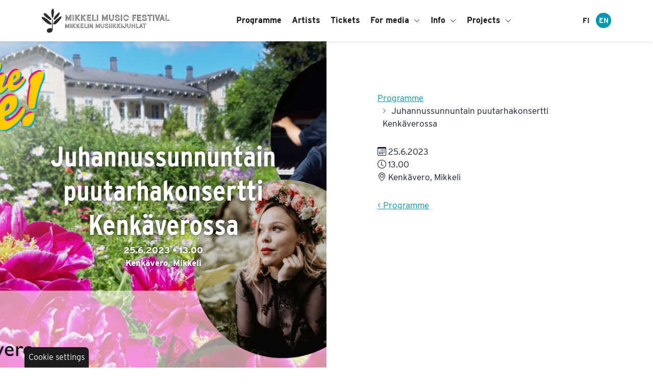

--- FILE ---
content_type: text/html; charset=utf-8
request_url: https://mikkelinmusiikkijuhlat.fi/en/ohjelma/juhannussunnuntain-puutarhakonsertti-kenkaverossa
body_size: 5438
content:
<!DOCTYPE html>
<html lang="en">
<head>

	<!-- Charset and title -->
	<meta charset="utf-8">
	<title>Juhannussunnuntain puutarhakonsertti Kenkäverossa - Mikkelin Musiikkijuhlat</title>
	
	<!-- Meta Tags -->
    <meta name="title" content="Juhannussunnuntain puutarhakonsertti Kenkäverossa">
    <meta name="description" content="The festival programme consists of On the Move! events starting on week 25 in June and concerts during the festival week June 28–8 August. See the programme.">
    
    <meta name="author" content="Mikkelin Musiikkijuhlat">
    
    <!-- Open Graph / Facebook -->
    <meta property="og:type" content="website">
    <meta property="og:url" content="https://mikkelinmusiikkijuhlat.fi/en/ohjelma/juhannussunnuntain-puutarhakonsertti-kenkaverossa">
    <meta property="og:title" content="Juhannussunnuntain puutarhakonsertti Kenkäverossa">
    <meta property="og:description" content="The festival programme consists of On the Move! events starting on week 25 in June and concerts during the festival week June 28–8 August. See the programme.">
    <meta property="og:image" content="https://mikkelinmusiikkijuhlat.fi/en/resources/public//kuvituskuvat/Kenkävero.png">
    
    <meta name="facebook-domain-verification" content="fraax58j6coy2t0ts80y9ghri7v65o" />
    
    <!-- Twitter -->
    <meta property="twitter:card" content="summary_large_image">
    <meta property="twitter:url" content="https://mikkelinmusiikkijuhlat.fi/en/ohjelma/juhannussunnuntain-puutarhakonsertti-kenkaverossa">
    <meta property="twitter:title" content="Juhannussunnuntain puutarhakonsertti Kenkäverossa">
    <meta property="twitter:description" content="The festival programme consists of On the Move! events starting on week 25 in June and concerts during the festival week June 28–8 August. See the programme.">
    <meta property="twitter:image" content="https://mikkelinmusiikkijuhlat.fi/en/resources/public//kuvituskuvat/Kenkävero.png">

	<!-- Viewport meta -->
	<meta name="viewport" content="width=device-width, initial-scale=1, shrink-to-fit=no">

	<!-- Favicon -->
	<link rel="apple-touch-icon" sizes="180x180" href="/resources/images/apple-touch-icon.png">
    <link rel="icon" type="image/png" sizes="32x32" href="/resources/images/favicon-32x32.png">
    <link rel="icon" type="image/png" sizes="16x16" href="/resources/images/favicon-16x16.png">
    <link rel="manifest" href="/resources/images/site.webmanifest">
    <link rel="mask-icon" href="/resources/images/safari-pinned-tab.svg" color="#005eed">
    <link rel="shortcut icon" href="/resources/images/favicon.ico">
    <meta name="msapplication-TileColor" content="#ffffff">
    <meta name="msapplication-config" content="/resources/images/browserconfig.xml">
    <meta name="theme-color" content="#ffffff">

	<!-- Web Fonts  -->
	<link rel="stylesheet" href="https://cdn.jsdelivr.net/npm/bootstrap-icons/font/bootstrap-icons.css">
	<link rel="stylesheet" href="https://use.typekit.net/ito7npb.css">

	<!-- CSS -->
<link rel="stylesheet" href="/resources/styles/dist/combined-home-d8644b069d5e9db0ae147616f07b076d.min.css">

    <!-- Head Libs -->
    <script src="/resources/scripts/jquery-3.6.0.min.js"></script>

<meta property="og:image" content="https://mikkelinmusiikkijuhlat.fi/resources/public//kuvituskuvat/mikkelimusicfestival1200x628.jpg" /><script type="text/javascript">
function bonsaitAfterCookies() {
try {(function(w,d,s,l,i){w[l]=w[l]||[];w[l].push({'gtm.start':
new Date().getTime(),event:'gtm.js'});var f=d.getElementsByTagName(s)[0],
j=d.createElement(s),dl=l!='dataLayer'?'&l='+l:'';j.async=true;j.src=
'https://www.googletagmanager.com/gtm.js?id='+i+dl;f.parentNode.insertBefore(j,f);
})(window,document,'script','dataLayer','GTM-W2VG5B3');} catch (error) {}}</script>
<link href="/public/share/cookieconsent_v3/cookieconsent.css?v=1769106092892" rel="stylesheet" type="text/css" media="screen" />
<script type="text/javascript" src="/public/share/cookieconsent_v3/cookieconsent.umd.js?v=1769106092892"></script>
<script type="text/javascript">
$(document).ready(function() {		var cookiebtn = $('<div class="cookie-preference-btn" type="button" role="button" data-cc="show-preferencesModal">Cookie settings</div>');	$("body").append(cookiebtn);	CookieConsent.run({		categories: {			necessary: {				enabled: true,				readOnly: true			},			analytics: {				enabled: false,				readOnly: false			},			advertisement: {				enabled: false,				readOnly: false			}		},		guiOptions: {			consentModal: {				layout: 'box wide',				position: 'bottom left',				equalWeightButtons: true,				flipButtons: true			}		},		onConsent: ({cookie}) => {			if (cookie!=null && cookie.categories.includes('analytics') && cookie.categories.includes('advertisement')) {				bonsaitAfterCookies();			}						if ( typeof bonsaitCookieOnConsent == 'function' ) { 				bonsaitCookieOnConsent(cookie);			}    	},		onChange: ({cookie, changedCategories, changedServices}) => {			if (cookie!=null && cookie.categories.includes('analytics') && cookie.categories.includes('advertisement')) {				bonsaitAfterCookies();			}						if ( typeof bonsaitCookieOnChange == 'function' ) { 				bonsaitCookieOnChange(cookie, changedCategories, changedServices);			}    	},		language: {			default: 'en',			translations: {				'en': {					consentModal: {						title: 'This website uses cookies',						description: 'We use cookies to personalise content and ads, to provide social media features and to analyse our traffic. We also share information about your use of our site with our social media, advertising and analytics partners who may combine it with other information that you’ve provided to them or that they’ve collected from your use of their services.',						acceptAllBtn: 'Allow cookies',						acceptNecessaryBtn: 'Decline',						showPreferencesBtn: 'Manage Individual preferences'					},					preferencesModal: {						title: 'Manage cookie preferences',						acceptAllBtn: 'Accept all',						acceptNecessaryBtn: 'Reject all',						savePreferencesBtn: 'Accept current selection',						closeIconLabel: 'Close modal',						sections: [							{								title: 'Your Privacy Choices',								description: 'The cookies used on the site are classified into categories. Below you can read information about each category and allow or deny some or all of the cookies.'							},							{								title: 'Strictly Necessary cookies',								description: 'These cookies are essential for the proper functioning of the website and cannot be disabled.',								linkedCategory: 'necessary'							},							{								title: 'Analytics',								description: 'Analytical cookies are used to understand how visitors interact with the website. These cookies help provide information on metrics such as the number of visitors, bounce rate, traffic source, etc.',								linkedCategory: 'analytics'							},							{								title: 'Advertisement',								description: 'Advertisement cookies are used to provide visitors with customized advertisements based on the pages you visited previously and to analyze the effectiveness of the ad campaigns.',								linkedCategory: 'advertisement'							}						]					}				}			}		}	});});</script>


<link id="stylelibraries" href="/admin/contents/stylelibrariescss?v=1769106092892" rel="stylesheet" type="text/css" />

<script type="text/javascript" src="/public/js/api/bonsait-siteapi.js?v=1769106092892"></script>

<script type="text/javascript">
window.addEventListener('load', function() {
Bonsait.collect('setup');
Bonsait.forms('setup');
});
</script>
</head>
<body><!-- Google Tag Manager (noscript) -->
<noscript><iframe src="https://www.googletagmanager.com/ns.html?id=GTM-W2VG5B3"
height="0" width="0" style="display:none;visibility:hidden"></iframe></noscript>
<!-- End Google Tag Manager (noscript) -->

	<header class="item-6357cdd7a5a04d098e4eae79 " data-bonsait-content-id="6357cdd7a5a04d098e4eae79" data-bonsait-content-type="schema" data-bonsait-content-template="block" data-bonsait-styleclazz-id="" data-bonsait-styleclazz-name="" data-bonsait-content-displaytitle="Block " data-bonsait-content-multicontent="false">



	<div class="container">
		<div class="d-flex flex-row justify-content-between align-items-center b-sortable-container ui-sortable" data-bonsait-panel="rows-1-6357cdd7a5a04d098e4eae79">
			<div class="item-m988915 " data-bonsait-content-id="6357cdd7a5a04d098e4eae79-m988915" data-bonsait-content-type="schema" data-bonsait-content-template="sitelogo" data-bonsait-styleclazz-id="" data-bonsait-styleclazz-name="" data-bonsait-content-displaytitle="Sitelogo " data-bonsait-content-multicontent="false">




	<a href="/">
        <img src="/resources/public//logot/mikkelinmusiikkijuhlat_logo.svg" alt="Blanko." />
	</a>
</div><div class="item-m253137 navigation" data-bonsait-content-id="6357cdd7a5a04d098e4eae79-m253137" data-bonsait-content-type="schema" data-bonsait-content-template="navigation" data-bonsait-styleclazz-id="6357cdd4a5a04d098e4ead6d" data-bonsait-styleclazz-name="navigation" data-bonsait-content-displaytitle="Navigation " data-bonsait-content-multicontent="false"><nav>
		<ul class="nav nav-main">
	
	<li class="">
					<a class="nav-link nav-level-0" href="/en/programme">Programme</a>

	</li>
	
	<li class="">
					<a class="nav-link nav-level-0" href="/en/artists">Artists</a>

	</li>
	
	<li class="">
					<a class="nav-link nav-level-0" href="/en/tickets">Tickets</a>

	</li>

    
   
	
	<li class="">
					<a class="nav-link nav-level-0" href="#" data-bs-toggle="dropdown" data-bs-auto-close="outside">For media <i class="dropdown-marker-icon bi bi-chevron-down"></i></a>
			<ul class="dropdown-menu fade">
	
	<li class="">
					<a class="nav-link nav-level-1" href="/en/accreditation">Accreditation</a>

	</li>
	
	<li class="">
					<a class="nav-link nav-level-1" href="/en/logos">Logos</a>

	</li>
	
	<li class="">
					<a class="nav-link nav-level-1" href="/en/photos">Photos</a>

	</li>
			</ul>

	</li>
	
	<li class="">
					<a class="nav-link nav-level-0" href="#" data-bs-toggle="dropdown" data-bs-auto-close="outside">Info <i class="dropdown-marker-icon bi bi-chevron-down"></i></a>
			<ul class="dropdown-menu fade">
	
	<li class="">
					<a class="nav-link nav-level-1" href="/en/mikkeli-music-festival">About Mikkeli Music Festival</a>

	</li>
	
	<li class="">
					<a class="nav-link nav-level-1" href="/en/news">Recent news</a>

	</li>
	
	<li class="">
					<a class="nav-link nav-level-1" href="/en/contact">Contact</a>

	</li>
	
	<li class="">
					<a class="nav-link nav-level-1" href="/en/membership">Become a member</a>

	</li>
	
	<li class="">
					<a class="nav-link nav-level-1" href="/en/join-mailing-list">Join the mailing list</a>

	</li>
	
	<li class="">
					<a class="nav-link nav-level-1" href="/en/volunteering">Want to volunteer?</a>

	</li>
	
	<li class="">
					<a class="nav-link nav-level-1" href="/en/partnership">Partnership</a>

	</li>
			</ul>

	</li>
	
	<li class="">
					<a class="nav-link nav-level-0" href="#" data-bs-toggle="dropdown" data-bs-auto-close="outside">Projects <i class="dropdown-marker-icon bi bi-chevron-down"></i></a>
			<ul class="dropdown-menu fade">
	
	<li class="">
					<a class="nav-link nav-level-1" href="/en/kylassa-project">Kylässä project</a>

	</li>
	
	<li class="">
					<a class="nav-link nav-level-1" href="/en/meidan-tapahtuma-project">Meidän tapahtuma project</a>

	</li>
			</ul>

	</li>
	</ul>
</nav>

</div><div class="item-m958524" data-bonsait-content-id="6357cdd7a5a04d098e4eae79-m958524" data-bonsait-content-type="schema" data-bonsait-content-template="kielivalinta" data-bonsait-styleclazz-id="" data-bonsait-styleclazz-name="" data-bonsait-content-displaytitle="Kielivalinta " data-bonsait-content-multicontent="false"><div class="kielivalinta">
    <a class="kielivalinta__link " href="/fi">FI</a>
    <a class="kielivalinta__link active" href="/en">EN</a>
</div></div>
			<a href="#" class="btn-collapse-mobile" data-bs-toggle="collapse" data-bs-target=".nav-collapsible-mobile">
	<i class="bi bi-list"></i>
</a>
		</div>
	</div>
</header><div class="item-6357cdd7a5a04d098e4eae7a navigation" data-bonsait-content-id="6357cdd7a5a04d098e4eae7a" data-bonsait-content-type="schema" data-bonsait-content-template="navigation" data-bonsait-styleclazz-id="6219e3be6f9a190e3e2c0fbf" data-bonsait-styleclazz-name="navigation" data-bonsait-content-displaytitle="Navigation " data-bonsait-content-multicontent="false"><nav class="nav-collapsible-mobile collapse">
	<ul class="nav nav-mobile flex-column">
		
	<li class="">
			<a class="nav-link mobile-menu-link nav-level-0" href="/en/programme">Programme</a>

	</li>

	<li class="">
			<a class="nav-link mobile-menu-link nav-level-0" href="/en/artists">Artists</a>

	</li>

	<li class="">
			<a class="nav-link mobile-menu-link nav-level-0" href="/en/tickets">Tickets</a>

	</li>

    
   

	<li class=" dropdown">
			<a class="nav-link mobile-menu-link dropdown-toggle nav-level-0" href="#" data-bs-toggle="collapse" data-bs-target="#collapse-menu-7">For media <i class="dropdown-marker-icon icon-right bi bi-chevron-right"></i></a>
			<ul id="collapse-menu-7" class="collapse collapse-menu">

	<li class="">
			<a class="nav-link mobile-menu-link nav-level-1" href="/en/accreditation">Accreditation</a>

	</li>

	<li class="">
			<a class="nav-link mobile-menu-link nav-level-1" href="/en/logos">Logos</a>

	</li>

	<li class="">
			<a class="nav-link mobile-menu-link nav-level-1" href="/en/photos">Photos</a>

	</li>
			</ul>

	</li>

	<li class=" dropdown">
			<a class="nav-link mobile-menu-link dropdown-toggle nav-level-0" href="#" data-bs-toggle="collapse" data-bs-target="#collapse-menu-4">Info <i class="dropdown-marker-icon icon-right bi bi-chevron-right"></i></a>
			<ul id="collapse-menu-4" class="collapse collapse-menu">

	<li class="">
			<a class="nav-link mobile-menu-link nav-level-1" href="/en/mikkeli-music-festival">About Mikkeli Music Festival</a>

	</li>

	<li class="">
			<a class="nav-link mobile-menu-link nav-level-1" href="/en/news">Recent news</a>

	</li>

	<li class="">
			<a class="nav-link mobile-menu-link nav-level-1" href="/en/contact">Contact</a>

	</li>

	<li class="">
			<a class="nav-link mobile-menu-link nav-level-1" href="/en/membership">Become a member</a>

	</li>

	<li class="">
			<a class="nav-link mobile-menu-link nav-level-1" href="/en/join-mailing-list">Join the mailing list</a>

	</li>

	<li class="">
			<a class="nav-link mobile-menu-link nav-level-1" href="/en/volunteering">Want to volunteer?</a>

	</li>

	<li class="">
			<a class="nav-link mobile-menu-link nav-level-1" href="/en/partnership">Partnership</a>

	</li>
			</ul>

	</li>

	<li class=" dropdown">
			<a class="nav-link mobile-menu-link dropdown-toggle nav-level-0" href="#" data-bs-toggle="collapse" data-bs-target="#collapse-menu-27">Projects <i class="dropdown-marker-icon icon-right bi bi-chevron-right"></i></a>
			<ul id="collapse-menu-27" class="collapse collapse-menu">

	<li class="">
			<a class="nav-link mobile-menu-link nav-level-1" href="/en/kylassa-project">Kylässä project</a>

	</li>

	<li class="">
			<a class="nav-link mobile-menu-link nav-level-1" href="/en/meidan-tapahtuma-project">Meidän tapahtuma project</a>

	</li>
			</ul>

	</li>
	</ul>
	<div class="nav-mobile__lang">
        <a class="kielivalinta__link " href="/fi">FI</a>
        <a class="kielivalinta__link active" href="/en">EN</a>
	</div>
</nav>

</div><div class="item-13" data-bonsait-content-id="13" data-bonsait-content-type="schema" data-bonsait-content-template="program" data-bonsait-styleclazz-id="" data-bonsait-styleclazz-name="" data-bonsait-content-displaytitle="Program " data-bonsait-content-multicontent="false"><div class="program">
    
                	<!--title:Juhannussunnuntain puutarhakonsertti Kenkäverossa-->
            	<!--metaimg:/resources/public//kuvituskuvat/Kenkävero.png-->
        	
                <div class="program-page__mobile-image" style="background-image:url('/resources/public//kuvituskuvat/Kenkävero.png')"></div>
            
                <div class="program-page">
                    
                    <div class="program-page__slide program-page__image-wrap">
                        <div class="program-page__image" style="background-image:url('/resources/public//kuvituskuvat/Kenkävero.png')">
                                <h1 class="program-page__image-heading">Juhannussunnuntain puutarhakonsertti Kenkäverossa</h1>
                            <p class="program-page__image-text">25.6.2023 • 13.00</p>
                                <p class="program-page__image-text">Kenkävero, Mikkeli</p>
                        </div>
                    </div>
                    
                    <div class="program-page__slide program-page__content">
                        <div class="program-snapshot">
                            <ul class="program-snapshot__ul">
                                <li class="program-snapshot__li"><a class="program-snapshot__link" href="/ohjelma">Programme</a></li>
                                    <li class="program-snapshot__li-active">Juhannussunnuntain puutarhakonsertti Kenkäverossa</li>
                            </ul>
                        </div>
                        <div class="program-page__info">
                                <h2 class="program-page__heading"></h2>
                            <p class="program-page__text--nomargin"><i class="bi bi-calendar3"></i> 25.6.2023</p>
                            <p class="program-page__text--nomargin"><i class="bi bi-clock"></i> 13.00</p>
                                <p class="program-page__text--nomargin"><i class="bi bi-geo-alt"></i> Kenkävero, Mikkeli</p>
                        </div>
                        

                        
                        
                        
                        
                        
                        
                        <div class="program-page__bottom-btn">
                        </div>
                        <a class="program-page__back" href="/ohjelma">< Programme</a>
                        
                    </div>
                </div>
            
            <div class="program-page__more">
                <div class="container">
                        <h2>Next up</h2>
                    
                    <div class="row">
                                <div class="col-lg-4 col-md-6">
                                    <div class="program-columns__item">
                                        <div class="program-columns__image" style="background-image:url('/resources/public/Uutiskirjeet/uutiskirjeen-paakuva.jpg')"></div>
                                        <div class="program-columns__content">
                                            <p class="program-columns__text program-columns__text--small">
                                                            Concert
                                            </p>
                                            <h3 class="program-columns__heading">Philharmonia Orchestra, Rouvali & Montero</h3>
                                            <p class="program-columns__text"><span class="program-columns__span"><i class="bi bi-calendar3"></i> 5.8.2026</span></p>
                                                <p class="program-columns__text"><i class="bi bi-geo-alt"></i> Musiikkitalo, Helsinki</p>
                                            <div class="program-columns__buttons">
                                                    <a href="/en/ohjelma/philharmonia-orchestra-rouvali-montero" class="btn btn-mmj-black">Read more</a>
                                                            <a href="https://musiikkitalo.fi/konsertit-ja-tapahtumat/mikkelin-musiikkijuhlat-philharmonia-orchestra-santtu-matias-rouvali-gabriela-montero-5-8-2026" target="_blank" class="btn btn-mmj-blue">Buy tickets</a>
                                            </div>
                                        </div>
                                    </div>
                                </div>
                                <div class="col-lg-4 col-md-6">
                                    <div class="program-columns__item">
                                        <div class="program-columns__image" style="background-image:url('/resources/public/Uutiskirjeet/datahub_mm2026-2.png')"></div>
                                        <div class="program-columns__content">
                                            <p class="program-columns__text program-columns__text--small">
                                                            Concert
                                            </p>
                                            <h3 class="program-columns__heading">PHILHARMONIA ORCHESTRA: Uudesta maailmasta</h3>
                                            <p class="program-columns__text"><span class="program-columns__span"><i class="bi bi-calendar3"></i> 6.8.2026</span></p>
                                                <p class="program-columns__text"><i class="bi bi-geo-alt"></i> Mikaeli, Martti Talvela-sali</p>
                                            <div class="program-columns__buttons">
                                                    <a href="/en/ohjelma/uudesta-maailmasta" class="btn btn-mmj-black">Read more</a>
                                                            <a href="https://www.lippu.fi/event/mikkelin-musiikkijuhlat-2026-konsertti-ja-kongressitalo-mikaeli-21088618/" target="_blank" class="btn btn-mmj-blue">Buy tickets</a>
                                            </div>
                                        </div>
                                    </div>
                                </div>
                                <div class="col-lg-4 col-md-6">
                                    <div class="program-columns__item">
                                        <div class="program-columns__image" style="background-image:url('/resources/public/lippupiste_paakuva_rouvali.jpg')"></div>
                                        <div class="program-columns__content">
                                            <p class="program-columns__text program-columns__text--small">
                                                            Concert
                                            </p>
                                            <h3 class="program-columns__heading">PHILHARMONIA ORCHESTRA: Suomi herää</h3>
                                            <p class="program-columns__text"><span class="program-columns__span"><i class="bi bi-calendar3"></i> 7.8.2026</span></p>
                                                <p class="program-columns__text"><i class="bi bi-geo-alt"></i> Mikkelin Pitäjänkirkko</p>
                                            <div class="program-columns__buttons">
                                                    <a href="/en/ohjelma/philharmonia-orchestra-suomi-heraa" class="btn btn-mmj-black">Read more</a>
                                                            <a href="https://www.lippu.fi/event/mikkelin-musiikkijuhlat-2026-mikkelin-pitajankirkko-20939819/" target="_blank" class="btn btn-mmj-blue">Buy tickets</a>
                                            </div>
                                        </div>
                                    </div>
                                </div>
                    </div>
                </div>
            </div>
            
</div>
</div><div class="item-6357cdd7a5a04d098e4eae7c" data-bonsait-content-id="6357cdd7a5a04d098e4eae7c" data-bonsait-content-type="schema" data-bonsait-content-template="rows" data-bonsait-styleclazz-id="" data-bonsait-styleclazz-name="" data-bonsait-content-displaytitle="Palstat " data-bonsait-content-multicontent="false">








<footer class="rows-section">

	<div class="container">
		<div class="row align-items-start gx-6">
				<div class="col-md-12">
					<div class="item-m323759" data-bonsait-content-id="6357cdd7a5a04d098e4eae7c-m323759" data-bonsait-content-type="html" data-bonsait-content-template="null" data-bonsait-styleclazz-id="" data-bonsait-styleclazz-name="" data-bonsait-content-displaytitle="Teksti " data-bonsait-content-multicontent="false"><p style="text-align:center"><img alt="" height="75" src="/resources/public//logot/mikkelinmusiikkijuhlat_logo_nega.svg" width="400" /></p>

<p></p>
</div><div class="item-m657956 navigation-footer" data-bonsait-content-id="6357cdd7a5a04d098e4eae7c-m657956" data-bonsait-content-type="schema" data-bonsait-content-template="navigation" data-bonsait-styleclazz-id="6225c7b48f9ada71a97688c1" data-bonsait-styleclazz-name="navigation-footer" data-bonsait-content-displaytitle="Navigation " data-bonsait-content-multicontent="false"><nav>
	<ul class="nav nav-footer">
		
	<li class="">
			<a class="footer-menu-link nav-level-0" href="/en/programme">Programme</a>
	</li>

	<li class="">
			<a class="footer-menu-link nav-level-0" href="/en/artists">Artists</a>
	</li>

	<li class="">
			<a class="footer-menu-link nav-level-0" href="/en/tickets">Tickets</a>
	</li>

    
   

	<li class="">
			<a class="footer-menu-link nav-level-0" href="#">For media</a>
			<ul class="footer-second-menu">

	<li class="">
			<a class="footer-menu-link nav-level-1" href="/en/accreditation">Accreditation</a>
	</li>

	<li class="">
			<a class="footer-menu-link nav-level-1" href="/en/logos">Logos</a>
	</li>

	<li class="">
			<a class="footer-menu-link nav-level-1" href="/en/photos">Photos</a>
	</li>
			</ul>
	</li>

	<li class="">
			<a class="footer-menu-link nav-level-0" href="#">Info</a>
			<ul class="footer-second-menu">

	<li class="">
			<a class="footer-menu-link nav-level-1" href="/en/mikkeli-music-festival">About Mikkeli Music Festival</a>
	</li>

	<li class="">
			<a class="footer-menu-link nav-level-1" href="/en/news">Recent news</a>
	</li>

	<li class="">
			<a class="footer-menu-link nav-level-1" href="/en/contact">Contact</a>
	</li>

	<li class="">
			<a class="footer-menu-link nav-level-1" href="/en/membership">Become a member</a>
	</li>

	<li class="">
			<a class="footer-menu-link nav-level-1" href="/en/join-mailing-list">Join the mailing list</a>
	</li>

	<li class="">
			<a class="footer-menu-link nav-level-1" href="/en/volunteering">Want to volunteer?</a>
	</li>

	<li class="">
			<a class="footer-menu-link nav-level-1" href="/en/partnership">Partnership</a>
	</li>
			</ul>
	</li>

	<li class="">
			<a class="footer-menu-link nav-level-0" href="#">Projects</a>
			<ul class="footer-second-menu">

	<li class="">
			<a class="footer-menu-link nav-level-1" href="/en/kylassa-project">Kylässä project</a>
	</li>

	<li class="">
			<a class="footer-menu-link nav-level-1" href="/en/meidan-tapahtuma-project">Meidän tapahtuma project</a>
	</li>
			</ul>
	</li>
	</ul>
</nav>

</div>
				</div>
		</div>
	</div>
</footer>
</div>
	
	<div class="footer-mid">
        <div class="container">
                <a class="footer-mid__link" href="/cookies">Cookies</a>
                <a class="footer-mid__link" href="/privcay-policy">Privacy Policy</a>
        </div>
	</div>
	<div class="footer-bottom">
        <div class="container">
            <a class="footer-bottom__link" href="https://www.kixit.fi/" target="_blank">Made by Kixit</a>
        </div>
	</div>

<script type="text/javascript" src="/resources/scripts/dist/combined-home-1d8e91d399db27528e50ebd10d26329e.min.js"></script>
</body>
</html>



--- FILE ---
content_type: text/css; charset=utf-8
request_url: https://mikkelinmusiikkijuhlat.fi/admin/contents/stylelibrariescss?v=1769106092892
body_size: 2960
content:
body {padding-top:80px;color:#161c2d;font-size:1.065rem;line-height:1.6rem;animation-timing-function:ease;}footer {padding-top:80px;padding-bottom:50px;background-color:#000000;color:#ffffff;animation-timing-function:ease;}header {padding-top:17px;padding-bottom:17px;width:100%;position:fixed;top:0px;z-index:100;background-color:#ffffff;box-shadow:1px 0px 7px 0px rgba(0,0,0,0.15) ;animation-timing-function:ease;}body h2 {margin-top:0px;margin-bottom:20px;font-weight:700;font-size:3rem;animation-timing-function:ease;}body h3 {margin-top:0px;margin-bottom:15px;font-weight:700;font-size:1.95rem;}body h4 {margin-bottom:15px;font-weight:700;font-size:1.5rem;line-height:1.2em;}body h5 {margin-bottom:0px;font-size:1rem;text-transform:uppercase;}body h6 {margin-bottom:0px;}.menu-sublist a {margin-bottom:4px;padding-top:8px;padding-left:12px;padding-right:12px;padding-bottom:8px;display:block;text-decoration:none;}.menu-sublist a:hover {background-color:#0097b2;color:#f8f8f8;text-decoration:none;}.menu-sublist {margin-bottom:30px;}.iconlist li {padding-bottom:12px;}.iconlist i.icon {margin-right:12px;padding-right:12px;}.poll .poll-items-wrapper {margin-bottom:20px;}.poll .poll-answer-wrapper {margin-bottom:12px;}.poll .poll-answer-item {margin-bottom:6px;}.tabs .tab-pane {padding-top:20px;padding-left:20px;padding-right:20px;padding-bottom:30px;}.navigation i.dropdown-marker-icon {padding-left:4px;font-size:0.8rem;}.navigation a.nav-link:hover {color:#0097b2;text-decoration:none;}.navigation ul.dropdown-menu {min-width:200px;box-shadow:1px 1px 20px 1px rgba(200,200,200,0.5) ;border-left:0px ;border-right:0px ;border-top:0px solid ;border-bottom:0px ;}.navigation-sub a:hover {text-decoration:underline;}.navigation-sub i.dropdown-marker-icon {padding-left:4px;font-size:0.8rem;}.navigation-sub ul.second-menu {margin-left:0px;padding-left:0px;}.navigation-sub a.nav-level-2 {padding-top:4px;padding-left:26px;padding-bottom:4px;font-size:0.8rem;}.navigation a.nav-link.active {color:#0097b2;}.navigation a.nav-link.root {color:#0097b2;}.navigation a.footer-menu-link {padding-top:6px;padding-left:12px;padding-right:12px;padding-bottom:6px;text-decoration:none;}.navigation ul.footer-second-menu {margin-top:5px;font-size:0.8rem;}.navigation a.footer-menu-link:hover {text-decoration:underline;}.navigation a.mobile-menu-link {padding-top:16px;padding-bottom:16px;}footer a {color:#ffffff;animation-timing-function:ease;}.news .news-item-boxed {margin-bottom:30px;min-height:420px;border-left:1px solid #e0e0e0;border-right:1px solid #e0e0e0;border-top:1px solid #e0e0e0;border-bottom:1px solid #e0e0e0;}.news .news-item-boxed-text {padding-top:20px;padding-left:20px;padding-right:20px;padding-bottom:20px;}.news .news-item-boxed-heading {padding-top:20px;padding-left:20px;padding-right:20px;}.news .news-item-boxed-link {padding-left:20px;padding-right:20px;padding-bottom:20px;}.navigation-sub a.nav-link.active {color:#0097b2;text-decoration:none;}.news .news-item-headline {padding-bottom:12px;}.news .news-item-short {margin-bottom:30px;}.news .news-item-boxed-date {padding-top:6px;padding-left:20px;padding-right:20px;}.news h4 {margin-bottom:0px;}.news .news-item-short-heading {padding-bottom:10px;}.news .news-item-short-date {padding-bottom:5px;}.news .news-item-link {text-decoration:none;}.news .news-item-link:hover {text-decoration:underline;}.news .news-item-single {margin-bottom:40px;padding-bottom:40px;border-bottom:1px solid #e0e0e0;}.news .news-item-single-text {padding-top:20px;}body a {color:#0097b2;}body a:hover {color:#292929;}body a:active {color:#787878;}.navigation-sub a.nav-link {color:#506690;}.navigation a.nav-link {padding-left:10px;padding-right:10px;font-weight:700;color:#1b1c1e;font-size:1rem;}.feedform .input-item-wrapper {margin-bottom:10px;}.events .events-item-boxed {margin-bottom:30px;min-height:420px;border-left:1px solid #e0e0e0;border-right:1px solid #e0e0e0;border-top:1px solid #e0e0e0;border-bottom:1px solid #e0e0e0;}.events .events-item-boxed-text {padding-top:20px;padding-left:20px;padding-right:20px;padding-bottom:20px;}.events .events-item-boxed-heading {padding-top:20px;padding-left:20px;padding-right:20px;}.events .events-item-boxed-link {padding-left:20px;padding-bottom:20px;}.events .events-item-boxed-date {padding-left:20px;padding-right:20px;}.events .events-item-single-heading {margin-bottom:0px;}.events .events-item-single-date {padding-bottom:20px;}.events .events-item-single-image {margin-bottom:30px;}.events .events-item-single {margin-bottom:40px;}.events .events-item-short {margin-bottom:30px;}.events .events-item-headline {margin-bottom:20px;}.events .events-item-short-heading {margin-bottom:0px;}.events .events-item-short-date {margin-bottom:20px;}.events a {text-decoration:none;}.events .events-item-calendar-dayheaders {margin-top:10px;}.weblog .weblog-item-boxed {margin-bottom:30px;padding-bottom:10px;min-height:600px;border-left:1px solid #e0e0e0;border-right:1px solid #e0e0e0;border-top:1px solid #e0e0e0;border-bottom:1px solid #e0e0e0;}.weblog .weblog-item-boxed-text {padding-left:20px;padding-right:20px;padding-bottom:20px;}.weblog .weblog-item-boxed-heading {padding-left:20px;padding-right:20px;}.weblog .weblog-item-boxed-date {padding-left:20px;padding-right:20px;padding-bottom:8px;}.weblog .weblog-item-boxed-link {padding-left:20px;padding-right:20px;padding-bottom:20px;text-decoration:underline;}.weblog .weblog-item-single-image {margin-bottom:30px;}.weblog .weblog-item-single {margin-bottom:60px;}.weblog .weblog-item-single-heading {margin-bottom:0px;text-align:center;}.weblog .weblog-item-single-date {margin-top:8px;margin-bottom:8px;font-style:normal;color:#808080;text-align:center;}.weblog .weblog-item-single-author-image {max-width:60px;max-height:60px;}.weblog .weblog-item-single-text {margin-bottom:40px;}.weblog .weblog-item-single-author {margin-left:10px;margin-right:10px;}.weblog .weblog-item-boxed-author-image {margin-right:6px;max-width:20px;max-height:20px;}.weblog .weblog-item-boxed-author {padding-left:20px;padding-right:20px;padding-bottom:20px;}.weblog .weblog-item-boxed-categories {padding-left:20px;padding-right:20px;padding-bottom:20px;}.weblog .weblog-item-headline {margin-bottom:20px;}.weblog .weblog-item-short {margin-bottom:40px;border-bottom:1px solid #e0e0e0;}.weblog .weblog-item-short-author-image {max-width:20px;max-height:20px;}.weblog .weblog-item-short-heading {margin-top:10px;margin-bottom:8px;}.weblog .weblog-item-short-categories {margin-top:20px;margin-bottom:20px;}.weblog h4 {text-decoration:none;}.weblog a {text-decoration:none;}.weblog .weblog-item-short-date {color:#808080;}.weblog .weblog-item-single-categories {padding-bottom:30px;text-align:center;}.weblog .weblog-item-link {text-decoration:none;}.weblog .weblog-item-short-text {padding-bottom:20px;}.weblog .weblog-item-short-author-text {padding-left:6px;}.search .search-form {margin-bottom:20px;}.weblog .weblog-item-boxed-image {margin-bottom:20px;min-height:300px;position:relative;background-color:#ebebeb;background-repeat:no-repeat;background-position:center center;background-size:cover;}.navigation-footer a {color:#ffffff;}.navigation-footer a.footer-menu-link {padding-left:30px;padding-right:30px;padding-bottom:8px;text-decoration:none;}.navigation-footer a.nav-level-0 {padding-bottom:8px;font-weight:700;text-transform:none;}.navigation-footer a.nav-level-1 {padding-top:6px;font-size:0.8rem;}.navigation-footer a.footer-menu-link:hover {color:#0097b2;text-decoration:none;}.some .some-icon-wrapper {padding-top:6px;padding-left:12px;padding-right:12px;padding-bottom:6px;}.some i.icon {font-size:1.4rem;}.popup-light .modal-content {padding-top:60px;padding-left:40px;padding-right:40px;padding-bottom:60px;}.popup-light .modal-dialog {background-color:#ffffff;}.popup-light .bonsait-popup-content {padding-top:40px;padding-left:20px;padding-right:20px;padding-bottom:40px;}.popup-medium .modal-content {padding-top:60px;padding-left:40px;padding-right:40px;padding-bottom:60px;}.popup-medium .modal-dialog {background-color:#ffffff;}.popup-medium .bonsait-popup-content {padding-top:40px;padding-left:20px;padding-right:20px;padding-bottom:40px;}.popup-dark .modal-content {padding-top:60px;padding-left:40px;padding-right:40px;padding-bottom:60px;}.popup-dark .modal-dialog {background-color:#1b1c1e;}.popup-dark .bonsait-popup-content {padding-top:40px;padding-left:20px;padding-right:20px;padding-bottom:40px;color:#ffffff;}.navigation a.nav-level-0 {margin-left:0px;margin-right:0px;}.navigation-sub a.nav-link:hover {color:#0097b2;text-decoration:none;}.navigation-sub a.nav-link.root {color:#0097b2;}.navigation-breadcrumb a.nav-link {color:#506690;text-decoration:none;}.navigation-breadcrumb a {color:#506690;text-decoration:none;}.navigation-breadcrumb a.nav-link:hover {color:#0097b2;}.navigation-breadcrumb a:hover {color:#0097b2;}.navigation-footer a.nav-link {color:#ffffff;}.navigation-footer a:hover {color:#0097b2;text-decoration:underline;}body h1 {margin-top:0px;margin-bottom:25px;font-weight:700;font-size:4rem;}.feedform .buttons-wrapper {margin-bottom:14px;}.iconlist .iconlist-item {margin-bottom:12px;}.featurebox .featured-content-vertical-wrapper {padding-left:20px;padding-right:20px;padding-bottom:20px;}.featurebox .featured-icon-vertical-wrapper {padding-top:30px;padding-left:20px;padding-right:20px;padding-bottom:20px;}.featurebox .featured-image-vertical-wrapper {padding-bottom:20px;}.featurebox .featured-border {background-color:#ffffff;color:#161c2d;border-left:1px solid #e0e0e0;border-right:1px solid #e0e0e0;border-top:1px solid #e0e0e0;border-bottom:1px solid #e0e0e0;}.carousel-big ul {height:500px;}.carousel-small ul {height:300px;}.news .news-list-text {margin-bottom:30px;}.events .events-list-text {margin-bottom:30px;}.weblog .weblog-list-text {margin-bottom:30px;}.contact .contact-item-vertical-image {margin-bottom:20px;min-height:250px;background-repeat:no-repeat;background-position:center center;background-size:cover;}.contact .contact-social-link {display:inline;text-decoration:none;}.contact .contact-social-icon {margin-right:12px;font-size:1.2rem;}.contact .contact-social-links {display:flex;justify-content:center;}.contact .contact-item-horizontal-image {min-height:280px;background-repeat:no-repeat;background-position:center center;background-size:cover;}.contact .contact-item-vertical {margin-bottom:40px;text-align:center;}.contact .contact-item-title {color:#737373;font-size:0.9rem;}.contact h4 {margin-bottom:8px;}.contact .contact-social-vertical-links {display:flex;justify-content:center;}.contact .contact-social-horizontal-links {display:flex;}.contact .contact-item-horizontal {margin-bottom:40px;}.news .news-item-boxed-image {min-height:200px;position:relative;background-color:#ebebeb;background-repeat:no-repeat;background-position:center center;background-size:cover;}.news .news-item-boxed-image-link {width:100%;height:100%;position:absolute;top:0px;left:0px;}.events .events-item-boxed-image {min-height:200px;position:relative;background-color:#ebebeb;background-repeat:no-repeat;background-position:center center;background-size:cover;}.events .events-item-boxed-image-link {width:100%;height:100%;position:absolute;top:0px;left:0px;}.weblog .weblog-item-boxed-image-link {width:100%;height:100%;position:absolute;top:0px;left:0px;}.navigation a.nav-level-1 {padding-top:5px;padding-bottom:5px;font-weight:500;font-size:.9rem;}.item-m438126 {padding-bottom:40px;max-width:300px;}.item-m988915 {font-weight:500;color:#1b1c1e;font-size:2.2rem;letter-spacing:1px;text-decoration:none;}.item-m988915 a {text-decoration:none;}.item-m988915 a:hover {color:#2b51cd;}.item-m559123 {margin-top:30px;margin-bottom:30px;}.item-622af1cf8f9a96a8ed9e5794 {padding-top:20px;padding-bottom:30px;}.item-m323759 {margin-bottom:50px;text-align:center;}.item-6234844ceab2aff43c7589e8 {margin-top:20px;margin-bottom:20px;}.item-3 {padding-top:60px;padding-bottom:60px;}.item-m988915 img {width:250px;}.item-5 {padding-top:150px;padding-bottom:150px;background-image:linear-gradient(0deg,rgba(0,0,0,0.48),rgba(0,0,0,0.48)),url('/resources/public//kuvituskuvat/Mikkelin-musiikkijuhlat-Saimaa.jpeg');background-repeat:no-repeat;background-position:center center;background-size:cover;color:#ffffff;text-align:center;}.item-8 {padding-top:60px;padding-bottom:60px;}.item-27 {text-align:left;}.item-25 {text-align:left;}.item-20 {margin-bottom:50px;padding-top:50px;padding-bottom:50px;background-color:#e1e1e1;}.item-29 {margin-top:50px;padding-top:50px;padding-bottom:50px;background-color:#e1e1e1;}.item-17 {padding-top:60px;padding-bottom:25px;}.item-34 {padding-top:60px;padding-bottom:60px;}.item-35 {padding-top:60px;padding-bottom:60px;}.item-40 {margin-bottom:40px;padding-top:40px;padding-bottom:40px;}.item-45 {text-align:center;}.item-43 {padding-top:60px;padding-bottom:60px;display:block;background-color:#e1e1e1;text-align:center;}.item-50 {margin-bottom:80px;}.item-15 {padding-top:60px;padding-bottom:60px;}.item-m618591 img {width:250px;}.item-m618591 {font-weight:500;color:#1b1c1e;font-size:2.2rem;letter-spacing:1px;text-decoration:none;}.item-m618591 a {text-decoration:none;}.item-m618591 a:hover {color:#2b51cd;}.item-58 {margin-top:60px;margin-bottom:60px;}.item-65 {padding-top:60px;padding-bottom:60px;}.item-67 {margin-bottom:30px;}.item-71 {margin-bottom:30px;}.item-75 {margin-bottom:30px;}.item-66 {margin-bottom:40px;}.item-81 {padding-top:60px;padding-bottom:60px;}.item-83 {padding-top:60px;padding-bottom:60px;}.item-86 {padding-top:60px;padding-bottom:60px;}.item-89 {padding-top:60px;padding-bottom:60px;}.item-90 {padding-top:60px;padding-bottom:60px;}.item-60 {margin-bottom:30px;}.item-97 {padding-top:60px;padding-bottom:60px;}.item-100 {margin-bottom:60px;}.item-101 {padding-top:60px;padding-bottom:60px;}.item-104 {padding-top:60px;padding-bottom:60px;}.item-54 {padding-top:60px;padding-bottom:60px;}.item-36 {margin-bottom:60px;}.item-10 {text-align:right;}.item-109 {display:none;}.item-111 {display:block;text-align:right;}.item-11 {display:none;}.item-174 {display:block;text-align:right;}.item-112 {padding-top:60px;padding-bottom:60px;}.item-116 {margin-bottom:10px;text-align:center;}.item-119 {padding-top:60px;padding-bottom:60px;}.item-52 {margin-bottom:40px;padding-bottom:40px;}.item-106 {margin-bottom:40px;}.item-102 {margin-bottom:40px;}.item-13 {margin-bottom:60px;}.item-133 {padding-top:30px;padding-bottom:30px;}.item-152 {margin-bottom:60px;}.item-158 {margin-bottom:80px;}.navigation-sub {margin-top:40px;margin-bottom:40px;}.navigation-breadcrumb {margin-bottom:30px;}.news {margin-top:0px;padding-top:0px;}.feedform {display:block;text-align:left;}.events {margin-bottom:30px;}.navigation-footer {display:flex;justify-content:center;text-align:center;}.section-light {padding-top:100px;padding-bottom:100px;background-color:#ffffff;}.section-medium {padding-top:100px;padding-bottom:100px;background-color:#ffffff;}.section-dark {padding-top:100px;padding-bottom:100px;background-color:#1b1c1e;color:#ffffff;}.contact {margin-bottom:40px;}.featurebox .featured-icon-wrapper {padding-top:30px;padding-left:20px;padding-right:20px;}.featurebox .featured-content-wrapper {padding-top:30px;padding-left:20px;padding-right:20px;padding-bottom:30px;}.featurebox .featured-image-wrapper {padding-top:30px;}.featurebox img {max-height:400px;}.item-6128855b1a9d1ee7a989b45d {padding-top:20px;padding-bottom:20px;width:100%;position:fixed;top:0px;z-index:100;background-color:#ffffff;}.item-m557863 {margin-top:28px;margin-bottom:27px;padding-bottom:0px;}.item-m816547 {margin-top:0px;margin-left:52px;margin-right:0px;padding-top:6px;flex-grow:1;text-align:right;}.item-m479782 {margin-left:80px;margin-right:50px;flex-grow:1;}@media (max-width:1199.98px) {.carousel-big ul {height:500px;}}@media (max-width:991.98px) {.carousel-big ul {height:400px;}body h2 {font-size:2.25rem;}body {font-size:.95rem;line-height:1.4rem;}.item-m875472 {display:none;}.item-m958524 {display:none;}.navigation-footer li {width:100%;}body h1 {font-size:3rem;}}@media (max-width:767.98px) {body h2 {font-size:1.75rem;}.item-109 {display:block;}.item-10 {display:none;}.item-11 {display:block;}.item-111 {display:none;}.item-174 {display:none;}.item-m988915 img {width:200px;}.item-116 {text-align:left;}body h1 {font-size:2.5rem;}}@media (max-width:575.98px) {.popup-light .bonsait-popup-content {padding-top:20px;padding-left:20px;padding-right:20px;padding-bottom:20px;}.navigation-footer li {width:100%;display:block;}.carousel-big ul {height:300px;}.item-m468257 {display:none;}.item-m899359 {display:none;}.item-m288927 {display:none;}}

--- FILE ---
content_type: image/svg+xml
request_url: https://mikkelinmusiikkijuhlat.fi/resources/public//logot/mikkelinmusiikkijuhlat_logo_nega.svg
body_size: 4054
content:
<?xml version="1.0" encoding="UTF-8"?>
<svg id="uuid-d370f0e5-3429-4b53-ab08-bdd95ee31f1c" data-name="Layer 2" xmlns="http://www.w3.org/2000/svg" viewBox="0 0 648 121.34">
  <defs>
    <style>
      .uuid-81e20443-3721-4eef-a0e6-50c7b22ac203 {
        fill: #fff;
      }
    </style>
  </defs>
  <g id="uuid-f6e1b209-d003-4b95-958f-371d24352877" data-name="Layer 1">
    <g>
      <path class="uuid-81e20443-3721-4eef-a0e6-50c7b22ac203" d="M100.02,39.4c-.53-1.11-1.81-.81-3.73-.6-1.89,.24-1.88,.35-2.67,1.46-.91,1.05-.95,.49-3.54,1.84-1.86,1.02-3.44,3.66-6.26,5.13-6.24,3.32-15.72,12.74-17,13.91-1.44,1.39-7.58,9.54-7.83,10.94-.11,.84-.33,1.38-.59,1.79h0c-.55,.84-1.26,1.02-1.37,2.13-.12,1.59,.47,1.81,.51,2.47,.04,.56,.64-.03,1.18-.06,.45-.14,.31,.37,1.18,.43,.9,.12,1.02-.67,1.43-.1,.35,.54,.78-.02,1.45-.3,.73-.29,.81,.09,1.81,.46,1.03,.36,2.37,.09,6.11-1.81,1.34-.64,3-1.81,4.7-3.19h0c3.11-2.52,6.33-5.74,7.98-7.6,2.49-2.86,6.78-9.01,10.6-13.09,3.68-4.06,5.07-7.31,4.54-7.59-.54-.27,.07-1.06,.41-1.52,.28-.52,.21-1.71,.63-2.34,.45-.53,1.01-1.25,.44-2.33m-9.33-14.62c.49-1.04,0-3.55-.55-3.83-.49-.28-.68-3.53-3.77-1.84-2.08,1.17-9.6,8.32-15.94,14.75-6.27,6.56-10.85,18.66-10.85,18.66v.18s-.02,.99,.47,1.42c.61,.58,.81,.01,1.88,1.02,.74,.64,1.13-.25,1.54-.25,.53,0-.94,.44,1.05,.65,1.21,.2,5.47-3.59,7.93-6.29,2.52-2.76,3.99-4,8.98-8.93,5.09-4.83,8.81-14.47,9.27-15.55m-29.2-3.82c.11-3.02,.18-9.42-.73-13.08-1-3.8-.78-4.82-1.49-5.32-.84-.7-.09-1.84-.84-2.26-1.32-.57-2.73-.26-3.09,.22-.83,.89-1.18,.84-1.94,1.74-.9,.89-2.97,1.97-3.93,5.79-.94,3.7-1.32,6.86-1.24,12.04,.02,5.06,1.49,9.07,1.4,10.5-.08,1.37,0,7.68,.62,8.99,.64,1.31,.02,2.4,.84,2.63,1.92,.47,1.21,.87,1.36,1.63,.15,.76,.37,.77,.64,1.13,.34,.29-.11,1.8,.51,1.74,.97-.07,.36,.49,.74,.63,.39,.12,.42-.47,.94-.67,.47-.23,.29-.52,.8-.99,.42-.42,.68-.5,1.04-1.1,.23-.55,.35-2.6,.58-3.06,.28-.46,.9-.99,1.06-2.07,.17-1.27,.31-3.48,.4-5.01,.09-1.52,2.19-10.5,2.33-13.49m-12.77,31.06c-.9-1.42-1.92-4.39-6.94-8.88-5.08-4.46-10.59-9.37-12.5-11.55-5.31-5.87-10.64-8.78-10.64-8.78l-1.57,.15s.03,.38-.22,.76c-.32,.37-1.11-.19-1.94-.81-.83-.65-1.95-.56-3.68-.06-1.86,.42-1.44,1.48-1.47,2.51-.1,1-.77-.28-.63,1.23,.14,1.48,.96,.98,1.36,2.47,.32,1.41,1.06,2.72,2.34,4.73,1.18,1.99,6.21,7.91,9.57,10.1,3.47,2.34,12.22,8.41,13.45,8.87,2.23,.82,3.61,2.11,3.99,3.08,.44,.96-.07,1.31,.3,1.1,.35-.34,1.5-.12,2.27-.17,.85,.09,1.54,.32,2.25,.57,.5,.18,.51-.78,1.63-.87,1.16,.07,1.27-.84,1.53-1.18,.33-.27,1.87-1.69,.92-3.27m-25.53-1.31c-3.04-1.74-13.11-8.17-15.69-8.56-1.29-.24-4.36-1.18-4.36-1.18,0,0-.49,.35-1.11,.59-.61,.18-.98,1.66-1.35,2.52-.28,.83-.49,1.1-.67,3.43-.24,2.37,6.42,7.23,10.26,11.61,4.74,5.48,11.43,10.71,17.45,14.75h0c.81,.54,1.61,1.07,2.39,1.56,2.08,1.36,5.8,2.4,7.24,3.11,1.38,.77,3.75,1.75,5.47,1.84,1.69,.09,2.3,.36,2.91,.26,.46-.03,1.2-1.42,2.64-1.95,1.48-.5,1.23-2.87,.83-3.88-.1-.27-.29-.56-.62-.95h0c-.92-1.08-2.9-2.9-6.93-7.28-5.47-6.07-16.95-15.16-18.45-15.87m2.16,60.07c0,5.24,2.72,6.99,4.17,8.14,1.42,1.21,4.24,2.55,8.38,2.4,5.37-.12,9.33-2.13,12.83-5.54,3.29-3.29,4.24-9.15,4.3-10.04,.05-.52,.04-17.7,.03-31.87h-2.86s2.86-.01,2.86-.01c-.01-10.02-.03-18.54-.03-18.54h-2.97l.03,18.54,.04,26.43s-2.23-1.92-9.12-2.25c-6.9-.3-10.62,2.25-12.55,3.67-2.06,1.34-5.16,3.88-5.09,9.06"/>
      <path class="uuid-81e20443-3721-4eef-a0e6-50c7b22ac203" d="M529.88,80.01v-4.06h-17.62v4.06h6.76v17.65h4.09v-19h-1.35v17.65h-1.39v-17.65h-6.8v-1.35h14.95v1.35h-4.06v1.35h5.41Zm-16.13,17.65l-6.57-19.3-.76,2.18,5.38,15.77h-1.45l-1.85-5.44h-8.54l-1.88,5.44h-1.45l6.53-19h1.45l-1.09,3.2,2.61,7.65h-3.79l1.19-3.3-.76-2.21-2.34,6.86h7.65l-3.1-8.97,1.52-4.59h-4.32l-7.39,21.71h4.36l1.88-5.44h6.5l1.85,5.44h4.39Zm-20.62,0v-4.06h-8.15v1.35h6.8v1.35h-10.86v-19h1.35v17.65h1.35v-19h-4.06v21.71h13.56Zm-19.36,0v-21.71h-4.06v8.15h-8.15v1.35h9.5v-8.15h1.35v19h-1.35v-9.5h-10.85v-10.85h-4.06v21.71h4.06v-8.15h-1.35v6.8h-1.35v-19h1.35v10.85h10.86v9.5h4.06Zm-22.34-8.74h-.13c-.13,.79-.76,2.15-1.15,2.87-1.58,2.87-4.29,4.65-7.62,4.65-4.88,0-7.52-3.73-7.52-8.31v-10.82h1.35v10.89c0,3.79,2.11,6.9,6.17,6.9,7.36,0,8.78-9.44,8.78-15.08v-4.06h-4.09v12.74h.17c1.15-2.77,1.19-7.65,1.19-10.89v-.49h1.35v2.51c-.03,4.85-.82,13.92-7.39,13.92-3.17,0-4.82-2.64-4.82-5.54v-12.24h-4.06v12.24c0,4.82,3.8,9.63,8.84,9.63,4.75,0,8.94-4.12,8.94-8.91m-22.07-.03h-.13c-1.06,4.09-4.36,7.55-8.74,7.55-4.85,0-7.52-3.69-7.52-8.28h1.35c0,3.76,2.11,6.9,6.14,6.9,7.36,0,8.81-9.4,8.81-15.04v-4.06h-6.8v4.06h2.71v8.64h.17c1.05-2.57,1.19-7.16,1.19-10h-2.7v-1.35h4.06c0,5.15,0,16.4-7.39,16.4-3.2,0-4.82-2.61-4.82-5.54v-1.35h-4.06v1.35c0,5.15,3.4,9.63,8.81,9.63,4.85,0,8.94-4.03,8.94-8.91m-21.45,8.78v-19h-1.35v17.65h-1.35v-19h2.7v-1.35h-4.06v21.71h4.06Zm-7.46,0l-9.83-12.11,9.47-9.6h-5.64l-8.91,8.91v11.45h-1.35v-19h1.35v5.61l1.35-1.35v-5.61h-4.06v21.71h4.06v-12.21l8.08-8.15h1.95l-8.08,8.12,8.78,10.89h-1.78l-7.59-9.4v2.14l6.96,8.61h5.25Zm-21.31,0l-9.83-12.11,9.47-9.6h-5.64l-8.91,8.91v11.45h-1.35v-19h1.35v5.61l1.35-1.35v-5.61h-4.06v21.71h4.06v-12.21l8.08-8.15h1.95l-8.08,8.12,8.78,10.89h-1.78l-7.59-9.4v2.14l6.96,8.61h5.25Zm-23.13,0v-19h-1.35v17.65h-1.35v-19h2.71v-1.35h-4.06v21.71h4.06Zm-9.27,0v-19h-1.35v17.65h-1.35v-19h2.7v-1.35h-4.06v21.71h4.06Zm-16.86,.23c4.75,0,8.51-2.54,8.51-6.96,0-1.58-.99-3.43-2.38-4.22v.2c1.12,.99,1.35,2.44,1.35,3.5,0,3.79-3.46,6.1-7.49,6.1-3.36,0-6.4-1.58-7.26-4.36h1.49c.86,1.68,3,2.94,5.81,2.94,3.27,0,6.1-1.78,6.1-4.88,0-3.43-3.89-4.39-6.53-4.82-2.18-.36-3.73-1.22-3.73-3,0-2.05,2.21-2.48,3.33-2.48,1.68,0,3.86,.56,3.86,2.34v.43h4.19v-.56c0-4.26-4.12-6.37-8.05-6.37s-7.39,2.11-7.39,6.14c0,4.52,3.96,6.4,7.95,6.4v-.17c-3.93-.33-6.6-2.38-6.6-5.94s3.27-5.05,6.04-5.05c2.94,0,6.1,1.39,6.6,4.19h-1.39c-.63-1.91-2.9-2.8-5.21-2.8s-4.68,1.15-4.68,3.83c0,3.03,2.54,3.96,5.08,4.45,2.87,.56,4.98,1.06,4.98,3.5s-2.18,3.4-4.59,3.4c-2.14,0-4.72-1.06-4.72-2.9h-4.09c0,4.52,4.45,7.09,8.81,7.09m-12.63-8.97h-.13c-.13,.79-.76,2.15-1.15,2.87-1.58,2.87-4.29,4.65-7.62,4.65-4.88,0-7.52-3.73-7.52-8.31v-10.82h1.35v10.89c0,3.79,2.11,6.9,6.17,6.9,7.36,0,8.78-9.44,8.78-15.08v-4.06h-4.09v12.74h.17c1.15-2.77,1.19-7.65,1.19-10.89v-.49h1.35v2.51c-.03,4.85-.83,13.92-7.39,13.92-3.17,0-4.82-2.64-4.82-5.54v-12.24h-4.06v12.24c0,4.82,3.79,9.63,8.84,9.63,4.75,0,8.94-4.12,8.94-8.91m-22.8,8.74v-21.71h-1.35l-8.45,18.38-7.85-14.25v16.23h-1.35v-19h1.35l7.72,13.99,7.06-15.34h-1.48l-5.68,12.37-6.8-12.37h-3.53v21.71h4.06v-12.31l6.57,11.94,8.38-18.05v17.06h-1.39v-10.85l-1.35,2.94v9.27h4.09Zm-35.07,0v-21.71h-4.06v11.81l1.35,2.31v-12.77h1.35v17.65l-11.42-19h-3.5v21.71h4.06v-12.77l7.62,12.77h1.65l-10.62-17.65v16.3h-1.35v-19h1.35l12.21,20.36h1.35Zm-21.78,0v-19h-1.35v17.65h-1.35v-19h2.71v-1.35h-4.06v21.71h4.06Zm-7.16,0v-4.06h-8.15v1.35h6.8v1.35h-10.85v-19h1.35v17.65h1.35v-19h-4.06v21.71h13.56Zm-18.01,0v-4.06h-10.85v-4.09h-1.35v5.44h10.85v1.35h-12.21v-19h10.85v1.35h-9.5v9.5h9.5v-4.06h-6.8v1.35h5.44v1.35h-6.8v-6.8h9.5v-4.06h-13.56v21.71h14.91Zm-18.61,0l-9.83-12.11,9.47-9.6h-5.64l-8.91,8.91v11.45h-1.35v-19h1.35v5.61l1.35-1.35v-5.61h-4.06v21.71h4.06v-12.21l8.08-8.15h1.95l-8.08,8.12,8.78,10.89h-1.78l-7.59-9.4v2.14l6.96,8.61h5.25Zm-21.31,0l-9.83-12.11,9.47-9.6h-5.64l-8.91,8.91v11.45h-1.35v-19h1.35v5.61l1.35-1.35v-5.61h-4.06v21.71h4.06v-12.21l8.08-8.15h1.95l-8.08,8.12,8.78,10.89h-1.78l-7.59-9.4v2.14l6.96,8.61h5.24Zm-23.13,0v-19h-1.35v17.65h-1.35v-19h2.71v-1.35h-4.06v21.71h4.06Zm-9.53,0v-21.71h-1.35l-8.45,18.38-7.85-14.25v16.23h-1.35v-19h1.35l7.72,13.99,7.06-15.34h-1.49l-5.68,12.37-6.8-12.37h-3.53v21.71h4.06v-12.31l6.57,11.94,8.38-18.05v17.06h-1.38v-10.85l-1.35,2.94v9.27h4.09Z"/>
      <path class="uuid-81e20443-3721-4eef-a0e6-50c7b22ac203" d="M648,61.37v-5.68h-11.41v1.89h9.51v1.89h-15.2v-26.6h1.89v24.71h1.89V30.98h-5.68v30.39h18.98Zm-23.28,0l-9.19-27.02-1.06,3.05,7.53,22.08h-2.03l-2.59-7.62h-11.96l-2.63,7.62h-2.03l9.15-26.6h2.03l-1.52,4.48,3.65,10.72h-5.31l1.66-4.62-1.06-3.1-3.28,9.61h10.72l-4.34-12.56,2.12-6.42h-6.05l-10.35,30.39h6.1l2.63-7.62h9.1l2.59,7.62h6.14Zm-24.9-30.39h-6l-5.27,17.46,.97,3.23,5.68-18.8h2.03l-7.71,25.4-8.27-27.3h-5.96l9.15,30.39h1.99l-8.59-28.5h2.03l8.59,28.5h2.12l9.24-30.39Zm-28.87,30.39v-26.6h-1.89v24.71h-1.89v-26.6h3.79v-1.89h-5.68v30.39h5.68Zm-10.02-24.71v-5.68h-24.66v5.68h9.47v24.71h5.73v-26.6h-1.89v24.71h-1.94v-24.71h-9.51v-1.89h20.92v1.89h-5.68v1.89h7.58Zm-39.17,25.03c6.65,0,11.92-3.56,11.92-9.75,0-2.22-1.39-4.8-3.33-5.91v.28c1.57,1.39,1.89,3.42,1.89,4.9,0,5.31-4.85,8.55-10.48,8.55-4.71,0-8.96-2.22-10.16-6.1h2.08c1.2,2.36,4.2,4.11,8.13,4.11,4.57,0,8.55-2.49,8.55-6.84,0-4.8-5.45-6.14-9.15-6.74-3.05-.51-5.22-1.71-5.22-4.2,0-2.86,3.09-3.46,4.66-3.46,2.36,0,5.4,.79,5.4,3.28v.6h5.87v-.78c0-5.96-5.77-8.91-11.27-8.91s-10.35,2.96-10.35,8.59c0,6.33,5.54,8.96,11.13,8.96v-.23c-5.5-.46-9.24-3.33-9.24-8.31s4.57-7.07,8.45-7.07c4.11,0,8.55,1.94,9.24,5.87h-1.94c-.88-2.68-4.07-3.93-7.3-3.93s-6.56,1.62-6.56,5.36c0,4.25,3.56,5.54,7.11,6.24,4.02,.78,6.97,1.48,6.97,4.9s-3.05,4.76-6.42,4.76c-3,0-6.61-1.48-6.61-4.06h-5.73c0,6.33,6.24,9.93,12.33,9.93m-16.4-.32v-5.68h-15.2v-5.73h-1.89v7.62h15.2v1.89h-17.09v-26.6h15.2v1.89h-13.3v13.3h13.3v-5.68h-9.52v1.89h7.62v1.89h-9.51v-9.51h13.3v-5.68h-18.98v30.39h20.88Zm-25.64-24.71v-5.68h-18.98v30.39h5.68v-11.41h-1.89v9.52h-1.89v-26.6h15.2v1.89h-13.3v13.3h11.41v-5.68h-7.62v1.89h5.73v1.89h-7.62v-9.51h13.3Zm-37.64,5.73c-1.62-6.33-7.16-11.59-13.86-11.59-8.82,0-12.42,7.71-12.42,15.52,0,6.56,6.1,11.45,12.42,11.45,3.05,0,5.73-1.8,7.71-4.02h2.45c-2.22,3.37-6.01,5.91-10.16,5.91-7.81,0-14.23-5.54-14.23-13.53h-.23c0,7.94,6.19,15.47,14.46,15.47,6.01,0,11.18-4.3,13.26-9.79h-6.51c-1.57,2.22-3.93,4.11-6.74,4.11-5.13,0-10.48-4.39-10.48-9.75,0-6.61,2.91-13.53,10.48-13.53,4.99,0,9.24,3.33,11.22,7.81h-1.94c-1.76-3.51-5.36-5.87-9.28-5.87-6.42,0-8.45,6.19-8.45,11.59h.23c0-4.76,3.05-9.7,8.27-9.7,4.06,0,6.84,2.08,8.18,5.91h5.63Zm-34.32,18.98v-26.6h-1.89v24.71h-1.89v-26.6h3.79v-1.89h-5.68v30.39h5.68Zm-23.6,.32c6.65,0,11.92-3.56,11.92-9.75,0-2.22-1.39-4.8-3.33-5.91v.28c1.57,1.39,1.89,3.42,1.89,4.9,0,5.31-4.85,8.55-10.48,8.55-4.71,0-8.96-2.22-10.16-6.1h2.08c1.2,2.36,4.2,4.11,8.13,4.11,4.57,0,8.54-2.49,8.54-6.84,0-4.8-5.45-6.14-9.14-6.74-3.05-.51-5.22-1.71-5.22-4.2,0-2.86,3.1-3.46,4.67-3.46,2.36,0,5.4,.79,5.4,3.28v.6h5.87v-.78c0-5.96-5.77-8.91-11.27-8.91s-10.35,2.96-10.35,8.59c0,6.33,5.54,8.96,11.13,8.96v-.23c-5.5-.46-9.24-3.33-9.24-8.31s4.57-7.07,8.45-7.07c4.11,0,8.54,1.94,9.24,5.87h-1.94c-.88-2.68-4.06-3.93-7.3-3.93s-6.56,1.62-6.56,5.36c0,4.25,3.56,5.54,7.11,6.24,4.02,.78,6.97,1.48,6.97,4.9s-3.05,4.76-6.42,4.76c-3,0-6.61-1.48-6.61-4.06h-5.73c0,6.33,6.24,9.93,12.33,9.93m-17.69-12.56h-.18c-.18,1.11-1.06,3-1.62,4.02-2.22,4.02-6,6.51-10.67,6.51-6.84,0-10.53-5.22-10.53-11.64v-15.15h1.89v15.24c0,5.31,2.96,9.65,8.64,9.65,10.3,0,12.29-13.21,12.29-21.11v-5.68h-5.73v17.83h.23c1.62-3.88,1.66-10.72,1.66-15.24v-.69h1.89v3.51c-.05,6.79-1.15,19.49-10.35,19.49-4.43,0-6.74-3.7-6.74-7.76V30.98h-5.68v17.14c0,6.74,5.31,13.49,12.38,13.49,6.65,0,12.52-5.77,12.52-12.47m-31.92,12.24V30.98h-1.89l-11.82,25.73-10.99-19.95v22.73h-1.89v-26.6h1.89l10.81,19.58,9.88-21.48h-2.08l-7.94,17.32-9.52-17.32h-4.94v30.39h5.68v-17.23l9.19,16.72,11.73-25.26v23.88h-1.94v-15.2l-1.89,4.11v12.98h5.73Zm-48.68,0v-26.6h-1.89v24.71h-1.89v-26.6h3.79v-1.89h-5.68v30.39h5.68Zm-10.02,0v-5.68h-11.41v1.89h9.51v1.89h-15.2v-26.6h1.89v24.71h1.89V30.98h-5.68v30.39h18.98Zm-25.22,0v-5.68h-15.2v-5.73h-1.89v7.62h15.2v1.89h-17.09v-26.6h15.2v1.89h-13.3v13.3h13.3v-5.68h-9.51v1.89h7.62v1.89h-9.51v-9.51h13.3v-5.68h-18.98v30.39h20.88Zm-26.05,0l-13.76-16.95,13.26-13.44h-7.9l-12.47,12.47v16.03h-1.89v-26.6h1.89v7.85l1.89-1.89v-7.85h-5.68v30.39h5.68v-17.09l11.32-11.41h2.73l-11.32,11.36,12.29,15.24h-2.49l-10.62-13.16v3l9.74,12.05h7.34Zm-29.84,0l-13.76-16.95,13.26-13.44h-7.9l-12.47,12.47v16.03h-1.89v-26.6h1.89v7.85l1.89-1.89v-7.85h-5.68v30.39h5.68v-17.09l11.32-11.41h2.73l-11.32,11.36,12.29,15.24h-2.5l-10.62-13.16v3l9.75,12.05h7.34Zm-32.38,0v-26.6h-1.89v24.71h-1.89v-26.6h3.79v-1.89h-5.68v30.39h5.68Zm-13.35,0V30.98h-1.89l-11.82,25.73-10.99-19.95v22.73h-1.89v-26.6h1.89l10.81,19.58,9.88-21.48h-2.08l-7.94,17.32-9.51-17.32h-4.94v30.39h5.68v-17.23l9.19,16.72,11.73-25.26v23.88h-1.94v-15.2l-1.89,4.11v12.98h5.73Z"/>
    </g>
  </g>
</svg>

--- FILE ---
content_type: image/svg+xml
request_url: https://mikkelinmusiikkijuhlat.fi/resources/public//logot/mikkelinmusiikkijuhlat_logo.svg
body_size: 4068
content:
<?xml version="1.0" encoding="UTF-8"?>
<svg id="uuid-c1dc4822-5253-4b4d-8c13-a07b35fd8029" data-name="Layer 2" xmlns="http://www.w3.org/2000/svg" viewBox="0 0 648 121.34">
  <defs>
    <style>
      .uuid-2c3f7d7e-ecd1-48dc-943e-f1d4a48ed160 {
        fill: #2b2b2a;
      }
    </style>
  </defs>
  <g id="uuid-a5249ba9-7988-48e1-afb6-6302cb01d380" data-name="Layer 1">
    <g>
      <path class="uuid-2c3f7d7e-ecd1-48dc-943e-f1d4a48ed160" d="M100.02,39.4c-.53-1.11-1.81-.81-3.73-.6-1.89,.24-1.88,.35-2.67,1.46-.91,1.05-.95,.49-3.54,1.84-1.86,1.02-3.44,3.66-6.26,5.13-6.24,3.32-15.72,12.74-17,13.91-1.44,1.39-7.58,9.54-7.83,10.94-.11,.84-.33,1.38-.59,1.79h0c-.55,.84-1.26,1.02-1.37,2.13-.12,1.59,.47,1.81,.51,2.47,.04,.56,.64-.03,1.18-.06,.45-.14,.31,.37,1.18,.43,.9,.12,1.02-.67,1.43-.1,.35,.54,.78-.02,1.45-.3,.73-.29,.81,.09,1.81,.46,1.03,.36,2.37,.09,6.11-1.81,1.34-.64,3-1.81,4.7-3.19h0c3.11-2.52,6.33-5.74,7.98-7.6,2.49-2.86,6.78-9.01,10.6-13.09,3.68-4.06,5.07-7.31,4.54-7.59-.54-.27,.07-1.06,.41-1.52,.28-.52,.21-1.71,.63-2.34,.45-.53,1.01-1.25,.44-2.33m-9.33-14.62c.49-1.04,0-3.55-.55-3.83-.49-.28-.68-3.53-3.77-1.84-2.08,1.17-9.6,8.32-15.94,14.75-6.27,6.56-10.85,18.66-10.85,18.66v.18s-.02,.99,.47,1.42c.61,.58,.81,.01,1.88,1.02,.74,.64,1.13-.25,1.54-.25,.53,0-.94,.44,1.05,.65,1.21,.2,5.47-3.59,7.93-6.29,2.52-2.76,3.99-4,8.98-8.93,5.09-4.83,8.81-14.47,9.27-15.55m-29.2-3.82c.11-3.02,.18-9.42-.73-13.08-1-3.8-.78-4.82-1.49-5.32-.84-.7-.09-1.84-.84-2.26-1.32-.57-2.73-.26-3.09,.22-.83,.89-1.18,.84-1.94,1.74-.9,.89-2.97,1.97-3.93,5.79-.94,3.7-1.32,6.86-1.24,12.04,.02,5.06,1.49,9.07,1.4,10.5-.08,1.37,0,7.68,.62,8.99,.64,1.31,.02,2.4,.84,2.63,1.92,.47,1.21,.87,1.36,1.63,.15,.76,.37,.77,.64,1.13,.34,.29-.11,1.8,.51,1.74,.97-.07,.36,.49,.74,.63,.39,.12,.42-.47,.94-.67,.47-.23,.29-.52,.8-.99,.42-.42,.68-.5,1.04-1.1,.23-.55,.35-2.6,.58-3.06,.28-.46,.9-.99,1.06-2.07,.17-1.27,.31-3.48,.4-5.01,.09-1.52,2.19-10.5,2.33-13.49m-12.77,31.06c-.9-1.42-1.92-4.39-6.94-8.88-5.08-4.46-10.59-9.37-12.5-11.55-5.31-5.87-10.64-8.78-10.64-8.78l-1.57,.15s.03,.38-.22,.76c-.32,.37-1.11-.19-1.94-.81-.83-.65-1.95-.56-3.68-.06-1.86,.42-1.44,1.48-1.47,2.51-.1,1-.77-.28-.63,1.23,.14,1.48,.96,.98,1.36,2.47,.32,1.41,1.06,2.72,2.34,4.73,1.18,1.99,6.21,7.91,9.57,10.1,3.47,2.34,12.22,8.41,13.45,8.87,2.23,.82,3.61,2.11,3.99,3.08,.44,.96-.07,1.31,.3,1.1,.35-.34,1.5-.12,2.27-.17,.85,.09,1.54,.32,2.25,.57,.5,.18,.51-.78,1.63-.87,1.16,.07,1.27-.84,1.53-1.18,.33-.27,1.87-1.69,.92-3.27m-25.53-1.31c-3.04-1.74-13.11-8.17-15.69-8.56-1.29-.24-4.36-1.18-4.36-1.18,0,0-.49,.35-1.11,.59-.61,.18-.98,1.66-1.35,2.52-.28,.83-.49,1.1-.67,3.43-.24,2.37,6.42,7.23,10.26,11.61,4.74,5.48,11.43,10.71,17.45,14.75h0c.81,.54,1.61,1.07,2.39,1.56,2.08,1.36,5.8,2.4,7.24,3.11,1.38,.77,3.75,1.75,5.47,1.84,1.69,.09,2.3,.36,2.91,.26,.46-.03,1.2-1.42,2.64-1.95,1.48-.5,1.23-2.87,.83-3.88-.1-.27-.29-.56-.62-.95h0c-.92-1.08-2.9-2.9-6.93-7.28-5.47-6.07-16.95-15.16-18.45-15.87m2.16,60.07c0,5.24,2.72,6.99,4.17,8.14,1.42,1.21,4.24,2.55,8.38,2.4,5.37-.12,9.33-2.13,12.83-5.54,3.29-3.29,4.24-9.15,4.3-10.04,.05-.52,.04-17.7,.03-31.87h-2.86s2.86-.01,2.86-.01c-.01-10.02-.03-18.54-.03-18.54h-2.97l.03,18.54,.04,26.43s-2.23-1.92-9.12-2.25c-6.9-.3-10.62,2.25-12.55,3.67-2.06,1.34-5.16,3.88-5.09,9.06"/>
      <path class="uuid-2c3f7d7e-ecd1-48dc-943e-f1d4a48ed160" d="M529.88,80.01v-4.06h-17.62v4.06h6.76v17.65h4.09v-19h-1.35v17.65h-1.39v-17.65h-6.8v-1.35h14.95v1.35h-4.06v1.35h5.41Zm-16.13,17.65l-6.57-19.3-.76,2.18,5.38,15.77h-1.45l-1.85-5.44h-8.54l-1.88,5.44h-1.45l6.53-19h1.45l-1.09,3.2,2.61,7.65h-3.79l1.19-3.3-.76-2.21-2.34,6.86h7.65l-3.1-8.97,1.52-4.59h-4.32l-7.39,21.71h4.36l1.88-5.44h6.5l1.85,5.44h4.39Zm-20.62,0v-4.06h-8.15v1.35h6.8v1.35h-10.86v-19h1.35v17.65h1.35v-19h-4.06v21.71h13.56Zm-19.36,0v-21.71h-4.06v8.15h-8.15v1.35h9.5v-8.15h1.35v19h-1.35v-9.5h-10.85v-10.85h-4.06v21.71h4.06v-8.15h-1.35v6.8h-1.35v-19h1.35v10.85h10.86v9.5h4.06Zm-22.34-8.74h-.13c-.13,.79-.76,2.15-1.15,2.87-1.58,2.87-4.29,4.65-7.62,4.65-4.88,0-7.52-3.73-7.52-8.31v-10.82h1.35v10.89c0,3.79,2.11,6.9,6.17,6.9,7.36,0,8.78-9.44,8.78-15.08v-4.06h-4.09v12.74h.17c1.15-2.77,1.19-7.65,1.19-10.89v-.49h1.35v2.51c-.03,4.85-.82,13.92-7.39,13.92-3.17,0-4.82-2.64-4.82-5.54v-12.24h-4.06v12.24c0,4.82,3.8,9.63,8.84,9.63,4.75,0,8.94-4.12,8.94-8.91m-22.07-.03h-.13c-1.06,4.09-4.36,7.55-8.74,7.55-4.85,0-7.52-3.69-7.52-8.28h1.35c0,3.76,2.11,6.9,6.14,6.9,7.36,0,8.81-9.4,8.81-15.04v-4.06h-6.8v4.06h2.71v8.64h.17c1.05-2.57,1.19-7.16,1.19-10h-2.7v-1.35h4.06c0,5.15,0,16.4-7.39,16.4-3.2,0-4.82-2.61-4.82-5.54v-1.35h-4.06v1.35c0,5.15,3.4,9.63,8.81,9.63,4.85,0,8.94-4.03,8.94-8.91m-21.45,8.78v-19h-1.35v17.65h-1.35v-19h2.7v-1.35h-4.06v21.71h4.06Zm-7.46,0l-9.83-12.11,9.47-9.6h-5.64l-8.91,8.91v11.45h-1.35v-19h1.35v5.61l1.35-1.35v-5.61h-4.06v21.71h4.06v-12.21l8.08-8.15h1.95l-8.08,8.12,8.78,10.89h-1.78l-7.59-9.4v2.14l6.96,8.61h5.25Zm-21.31,0l-9.83-12.11,9.47-9.6h-5.64l-8.91,8.91v11.45h-1.35v-19h1.35v5.61l1.35-1.35v-5.61h-4.06v21.71h4.06v-12.21l8.08-8.15h1.95l-8.08,8.12,8.78,10.89h-1.78l-7.59-9.4v2.14l6.96,8.61h5.25Zm-23.13,0v-19h-1.35v17.65h-1.35v-19h2.71v-1.35h-4.06v21.71h4.06Zm-9.27,0v-19h-1.35v17.65h-1.35v-19h2.7v-1.35h-4.06v21.71h4.06Zm-16.86,.23c4.75,0,8.51-2.54,8.51-6.96,0-1.58-.99-3.43-2.38-4.22v.2c1.12,.99,1.35,2.44,1.35,3.5,0,3.79-3.46,6.1-7.49,6.1-3.36,0-6.4-1.58-7.26-4.36h1.49c.86,1.68,3,2.94,5.81,2.94,3.27,0,6.1-1.78,6.1-4.88,0-3.43-3.89-4.39-6.53-4.82-2.18-.36-3.73-1.22-3.73-3,0-2.05,2.21-2.48,3.33-2.48,1.68,0,3.86,.56,3.86,2.34v.43h4.19v-.56c0-4.26-4.12-6.37-8.05-6.37s-7.39,2.11-7.39,6.14c0,4.52,3.96,6.4,7.95,6.4v-.17c-3.93-.33-6.6-2.38-6.6-5.94s3.27-5.05,6.04-5.05c2.94,0,6.1,1.39,6.6,4.19h-1.39c-.63-1.91-2.9-2.8-5.21-2.8s-4.68,1.15-4.68,3.83c0,3.03,2.54,3.96,5.08,4.45,2.87,.56,4.98,1.06,4.98,3.5s-2.18,3.4-4.59,3.4c-2.14,0-4.72-1.06-4.72-2.9h-4.09c0,4.52,4.45,7.09,8.81,7.09m-12.63-8.97h-.13c-.13,.79-.76,2.15-1.15,2.87-1.58,2.87-4.29,4.65-7.62,4.65-4.88,0-7.52-3.73-7.52-8.31v-10.82h1.35v10.89c0,3.79,2.11,6.9,6.17,6.9,7.36,0,8.78-9.44,8.78-15.08v-4.06h-4.09v12.74h.17c1.15-2.77,1.19-7.65,1.19-10.89v-.49h1.35v2.51c-.03,4.85-.83,13.92-7.39,13.92-3.17,0-4.82-2.64-4.82-5.54v-12.24h-4.06v12.24c0,4.82,3.79,9.63,8.84,9.63,4.75,0,8.94-4.12,8.94-8.91m-22.8,8.74v-21.71h-1.35l-8.45,18.38-7.85-14.25v16.23h-1.35v-19h1.35l7.72,13.99,7.06-15.34h-1.48l-5.68,12.37-6.8-12.37h-3.53v21.71h4.06v-12.31l6.57,11.94,8.38-18.05v17.06h-1.39v-10.85l-1.35,2.94v9.27h4.09Zm-35.07,0v-21.71h-4.06v11.81l1.35,2.31v-12.77h1.35v17.65l-11.42-19h-3.5v21.71h4.06v-12.77l7.62,12.77h1.65l-10.62-17.65v16.3h-1.35v-19h1.35l12.21,20.36h1.35Zm-21.78,0v-19h-1.35v17.65h-1.35v-19h2.71v-1.35h-4.06v21.71h4.06Zm-7.16,0v-4.06h-8.15v1.35h6.8v1.35h-10.85v-19h1.35v17.65h1.35v-19h-4.06v21.71h13.56Zm-18.01,0v-4.06h-10.85v-4.09h-1.35v5.44h10.85v1.35h-12.21v-19h10.85v1.35h-9.5v9.5h9.5v-4.06h-6.8v1.35h5.44v1.35h-6.8v-6.8h9.5v-4.06h-13.56v21.71h14.91Zm-18.61,0l-9.83-12.11,9.47-9.6h-5.64l-8.91,8.91v11.45h-1.35v-19h1.35v5.61l1.35-1.35v-5.61h-4.06v21.71h4.06v-12.21l8.08-8.15h1.95l-8.08,8.12,8.78,10.89h-1.78l-7.59-9.4v2.14l6.96,8.61h5.25Zm-21.31,0l-9.83-12.11,9.47-9.6h-5.64l-8.91,8.91v11.45h-1.35v-19h1.35v5.61l1.35-1.35v-5.61h-4.06v21.71h4.06v-12.21l8.08-8.15h1.95l-8.08,8.12,8.78,10.89h-1.78l-7.59-9.4v2.14l6.96,8.61h5.24Zm-23.13,0v-19h-1.35v17.65h-1.35v-19h2.71v-1.35h-4.06v21.71h4.06Zm-9.53,0v-21.71h-1.35l-8.45,18.38-7.85-14.25v16.23h-1.35v-19h1.35l7.72,13.99,7.06-15.34h-1.49l-5.68,12.37-6.8-12.37h-3.53v21.71h4.06v-12.31l6.57,11.94,8.38-18.05v17.06h-1.38v-10.85l-1.35,2.94v9.27h4.09Z"/>
      <path class="uuid-2c3f7d7e-ecd1-48dc-943e-f1d4a48ed160" d="M648,61.37v-5.68h-11.41v1.89h9.51v1.89h-15.2v-26.6h1.89v24.71h1.89V30.98h-5.68v30.39h18.98Zm-23.28,0l-9.19-27.02-1.06,3.05,7.53,22.08h-2.03l-2.59-7.62h-11.96l-2.63,7.62h-2.03l9.15-26.6h2.03l-1.52,4.48,3.65,10.72h-5.31l1.66-4.62-1.06-3.1-3.28,9.61h10.72l-4.34-12.56,2.12-6.42h-6.05l-10.35,30.39h6.1l2.63-7.62h9.1l2.59,7.62h6.14Zm-24.9-30.39h-6l-5.27,17.46,.97,3.23,5.68-18.8h2.03l-7.71,25.4-8.27-27.3h-5.96l9.15,30.39h1.99l-8.59-28.5h2.03l8.59,28.5h2.12l9.24-30.39Zm-28.87,30.39v-26.6h-1.89v24.71h-1.89v-26.6h3.79v-1.89h-5.68v30.39h5.68Zm-10.02-24.71v-5.68h-24.66v5.68h9.47v24.71h5.73v-26.6h-1.89v24.71h-1.94v-24.71h-9.51v-1.89h20.92v1.89h-5.68v1.89h7.58Zm-39.17,25.03c6.65,0,11.92-3.56,11.92-9.75,0-2.22-1.39-4.8-3.33-5.91v.28c1.57,1.39,1.89,3.42,1.89,4.9,0,5.31-4.85,8.55-10.48,8.55-4.71,0-8.96-2.22-10.16-6.1h2.08c1.2,2.36,4.2,4.11,8.13,4.11,4.57,0,8.55-2.49,8.55-6.84,0-4.8-5.45-6.14-9.15-6.74-3.05-.51-5.22-1.71-5.22-4.2,0-2.86,3.09-3.46,4.66-3.46,2.36,0,5.4,.79,5.4,3.28v.6h5.87v-.78c0-5.96-5.77-8.91-11.27-8.91s-10.35,2.96-10.35,8.59c0,6.33,5.54,8.96,11.13,8.96v-.23c-5.5-.46-9.24-3.33-9.24-8.31s4.57-7.07,8.45-7.07c4.11,0,8.55,1.94,9.24,5.87h-1.94c-.88-2.68-4.07-3.93-7.3-3.93s-6.56,1.62-6.56,5.36c0,4.25,3.56,5.54,7.11,6.24,4.02,.78,6.97,1.48,6.97,4.9s-3.05,4.76-6.42,4.76c-3,0-6.61-1.48-6.61-4.06h-5.73c0,6.33,6.24,9.93,12.33,9.93m-16.4-.32v-5.68h-15.2v-5.73h-1.89v7.62h15.2v1.89h-17.09v-26.6h15.2v1.89h-13.3v13.3h13.3v-5.68h-9.52v1.89h7.62v1.89h-9.51v-9.51h13.3v-5.68h-18.98v30.39h20.88Zm-25.64-24.71v-5.68h-18.98v30.39h5.68v-11.41h-1.89v9.52h-1.89v-26.6h15.2v1.89h-13.3v13.3h11.41v-5.68h-7.62v1.89h5.73v1.89h-7.62v-9.51h13.3Zm-37.64,5.73c-1.62-6.33-7.16-11.59-13.86-11.59-8.82,0-12.42,7.71-12.42,15.52,0,6.56,6.1,11.45,12.42,11.45,3.05,0,5.73-1.8,7.71-4.02h2.45c-2.22,3.37-6.01,5.91-10.16,5.91-7.81,0-14.23-5.54-14.23-13.53h-.23c0,7.94,6.19,15.47,14.46,15.47,6.01,0,11.18-4.3,13.26-9.79h-6.51c-1.57,2.22-3.93,4.11-6.74,4.11-5.13,0-10.48-4.39-10.48-9.75,0-6.61,2.91-13.53,10.48-13.53,4.99,0,9.24,3.33,11.22,7.81h-1.94c-1.76-3.51-5.36-5.87-9.28-5.87-6.42,0-8.45,6.19-8.45,11.59h.23c0-4.76,3.05-9.7,8.27-9.7,4.06,0,6.84,2.08,8.18,5.91h5.63Zm-34.32,18.98v-26.6h-1.89v24.71h-1.89v-26.6h3.79v-1.89h-5.68v30.39h5.68Zm-23.6,.32c6.65,0,11.92-3.56,11.92-9.75,0-2.22-1.39-4.8-3.33-5.91v.28c1.57,1.39,1.89,3.42,1.89,4.9,0,5.31-4.85,8.55-10.48,8.55-4.71,0-8.96-2.22-10.16-6.1h2.08c1.2,2.36,4.2,4.11,8.13,4.11,4.57,0,8.54-2.49,8.54-6.84,0-4.8-5.45-6.14-9.14-6.74-3.05-.51-5.22-1.71-5.22-4.2,0-2.86,3.1-3.46,4.67-3.46,2.36,0,5.4,.79,5.4,3.28v.6h5.87v-.78c0-5.96-5.77-8.91-11.27-8.91s-10.35,2.96-10.35,8.59c0,6.33,5.54,8.96,11.13,8.96v-.23c-5.5-.46-9.24-3.33-9.24-8.31s4.57-7.07,8.45-7.07c4.11,0,8.54,1.94,9.24,5.87h-1.94c-.88-2.68-4.06-3.93-7.3-3.93s-6.56,1.62-6.56,5.36c0,4.25,3.56,5.54,7.11,6.24,4.02,.78,6.97,1.48,6.97,4.9s-3.05,4.76-6.42,4.76c-3,0-6.61-1.48-6.61-4.06h-5.73c0,6.33,6.24,9.93,12.33,9.93m-17.69-12.56h-.18c-.18,1.11-1.06,3-1.62,4.02-2.22,4.02-6,6.51-10.67,6.51-6.84,0-10.53-5.22-10.53-11.64v-15.15h1.89v15.24c0,5.31,2.96,9.65,8.64,9.65,10.3,0,12.29-13.21,12.29-21.11v-5.68h-5.73v17.83h.23c1.62-3.88,1.66-10.72,1.66-15.24v-.69h1.89v3.51c-.05,6.79-1.15,19.49-10.35,19.49-4.43,0-6.74-3.7-6.74-7.76V30.98h-5.68v17.14c0,6.74,5.31,13.49,12.38,13.49,6.65,0,12.52-5.77,12.52-12.47m-31.92,12.24V30.98h-1.89l-11.82,25.73-10.99-19.95v22.73h-1.89v-26.6h1.89l10.81,19.58,9.88-21.48h-2.08l-7.94,17.32-9.52-17.32h-4.94v30.39h5.68v-17.23l9.19,16.72,11.73-25.26v23.88h-1.94v-15.2l-1.89,4.11v12.98h5.73Zm-48.68,0v-26.6h-1.89v24.71h-1.89v-26.6h3.79v-1.89h-5.68v30.39h5.68Zm-10.02,0v-5.68h-11.41v1.89h9.51v1.89h-15.2v-26.6h1.89v24.71h1.89V30.98h-5.68v30.39h18.98Zm-25.22,0v-5.68h-15.2v-5.73h-1.89v7.62h15.2v1.89h-17.09v-26.6h15.2v1.89h-13.3v13.3h13.3v-5.68h-9.51v1.89h7.62v1.89h-9.51v-9.51h13.3v-5.68h-18.98v30.39h20.88Zm-26.05,0l-13.76-16.95,13.26-13.44h-7.9l-12.47,12.47v16.03h-1.89v-26.6h1.89v7.85l1.89-1.89v-7.85h-5.68v30.39h5.68v-17.09l11.32-11.41h2.73l-11.32,11.36,12.29,15.24h-2.49l-10.62-13.16v3l9.74,12.05h7.34Zm-29.84,0l-13.76-16.95,13.26-13.44h-7.9l-12.47,12.47v16.03h-1.89v-26.6h1.89v7.85l1.89-1.89v-7.85h-5.68v30.39h5.68v-17.09l11.32-11.41h2.73l-11.32,11.36,12.29,15.24h-2.5l-10.62-13.16v3l9.75,12.05h7.34Zm-32.38,0v-26.6h-1.89v24.71h-1.89v-26.6h3.79v-1.89h-5.68v30.39h5.68Zm-13.35,0V30.98h-1.89l-11.82,25.73-10.99-19.95v22.73h-1.89v-26.6h1.89l10.81,19.58,9.88-21.48h-2.08l-7.94,17.32-9.51-17.32h-4.94v30.39h5.68v-17.23l9.19,16.72,11.73-25.26v23.88h-1.94v-15.2l-1.89,4.11v12.98h5.73Z"/>
    </g>
  </g>
</svg>